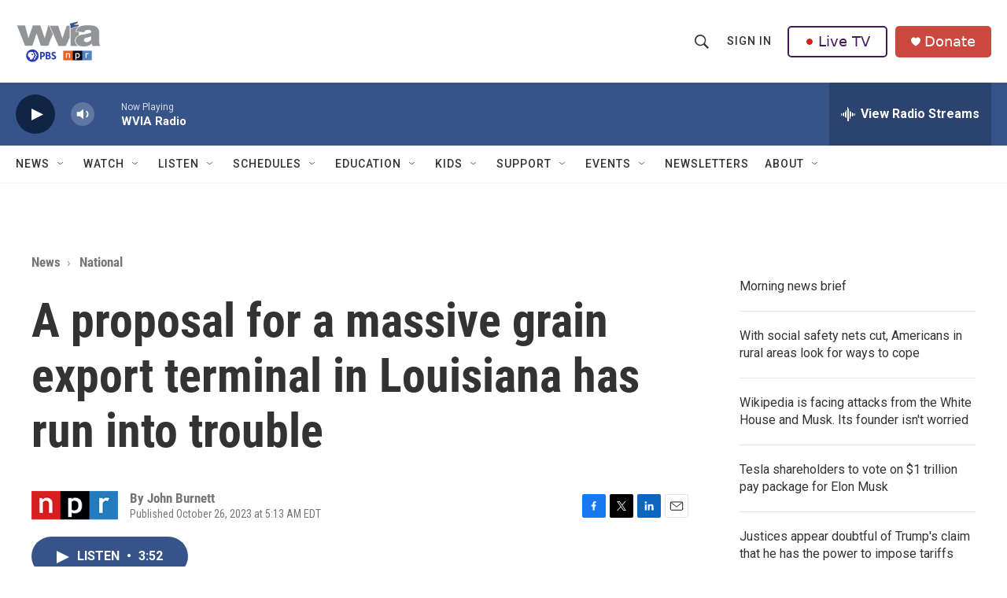

--- FILE ---
content_type: text/html; charset=utf-8
request_url: https://www.google.com/recaptcha/api2/aframe
body_size: 177
content:
<!DOCTYPE HTML><html><head><meta http-equiv="content-type" content="text/html; charset=UTF-8"></head><body><script nonce="v3C-CdSHBlSzJBhGbMf71Q">/** Anti-fraud and anti-abuse applications only. See google.com/recaptcha */ try{var clients={'sodar':'https://pagead2.googlesyndication.com/pagead/sodar?'};window.addEventListener("message",function(a){try{if(a.source===window.parent){var b=JSON.parse(a.data);var c=clients[b['id']];if(c){var d=document.createElement('img');d.src=c+b['params']+'&rc='+(localStorage.getItem("rc::a")?sessionStorage.getItem("rc::b"):"");window.document.body.appendChild(d);sessionStorage.setItem("rc::e",parseInt(sessionStorage.getItem("rc::e")||0)+1);localStorage.setItem("rc::h",'1762422919599');}}}catch(b){}});window.parent.postMessage("_grecaptcha_ready", "*");}catch(b){}</script></body></html>